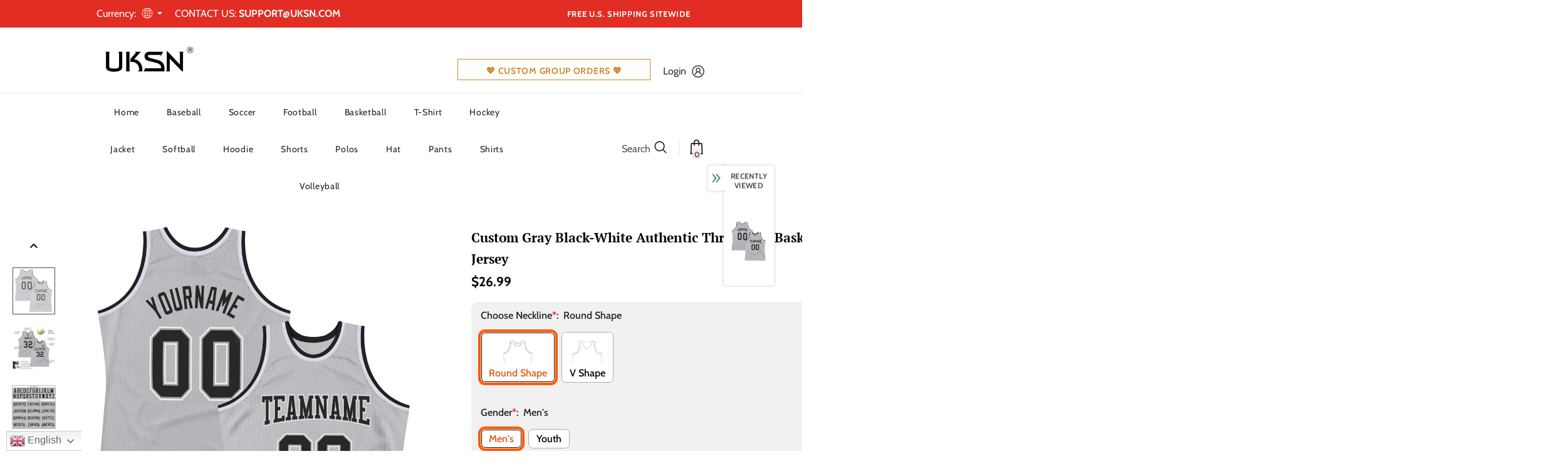

--- FILE ---
content_type: text/html; charset=UTF-8
request_url: https://bigtur.360yituo.com/ShopifyGood/Customized
body_size: 729
content:
{"ShopifyLabel":[{"id":"11647","configuration_id":"30","tag_name":"Choose Neckline","type":"buttons","values":"Round Shape, V Shape ","price":"0,0,","preselect":"Round Shape","prompt_item":null,"conditional":"0","is_required":"1","is_prompt":"1","label_name":"0","label_value":"0","max":"0","choose_most":"0","status":"1","delete_time":"0","order_id":"0","prompt":""},{"id":"298","configuration_id":"30","tag_name":"Gender","type":"buttons","values":"Men's, Youth","price":"0,0,","preselect":"Men's","prompt_item":"","conditional":"0","is_required":"1","is_prompt":"0","label_name":"0","label_value":"0","max":"0","choose_most":"1","status":"1","delete_time":"0","order_id":"1","prompt":""},{"id":"299","configuration_id":"30","tag_name":"Size  Men's","type":"default","values":"S, M, L, XL, 2XL, 3XL, 4XL","price":"0,0,0,0,0,0,5,","preselect":null,"prompt_item":"","conditional":"1","is_required":"1","is_prompt":"0","label_name":"Gender","label_value":"Men's","max":"0","choose_most":"1","status":"1","delete_time":"0","order_id":"2","prompt":""},{"id":"300","configuration_id":"30","tag_name":"Size Youth","type":"default","values":"S, M, L, XL","price":"0,0,0,0,","preselect":null,"prompt_item":"","conditional":"1","is_required":"1","is_prompt":"0","label_name":"Gender","label_value":" Youth","max":"0","choose_most":"1","status":"1","delete_time":"0","order_id":"3","prompt":""},{"id":"9210","configuration_id":"30","tag_name":"Size  Men's","type":"buttons","values":"S, M, L, XL, 2XL, 3XL, 4XL","price":"0,0,0,0,0,0,5,","preselect":"S","prompt_item":null,"conditional":"1","is_required":"1","is_prompt":"0","label_name":"Gender","label_value":"Men's","max":"0","choose_most":"0","status":"1","delete_time":"0","order_id":"4","prompt":""},{"id":"9211","configuration_id":"30","tag_name":"Size Youth","type":"buttons","values":"S, M, L, XL","price":"0,0,0,0,","preselect":"S","prompt_item":null,"conditional":"1","is_required":"1","is_prompt":"0","label_name":"Gender","label_value":" Youth","max":"0","choose_most":"0","status":"1","delete_time":"0","order_id":"5","prompt":""},{"id":"301","configuration_id":"30","tag_name":"Team Name(Front)","type":"text","values":"","price":"4.99","preselect":null,"prompt_item":"","conditional":"0","is_required":"0","is_prompt":"0","label_name":"0","label_value":"0","max":"20","choose_most":"1","status":"1","delete_time":"0","order_id":"6","prompt":""},{"id":"302","configuration_id":"30","tag_name":"Front Number","type":"text","values":"","price":"3.99","preselect":null,"prompt_item":"","conditional":"0","is_required":"0","is_prompt":"0","label_name":"0","label_value":"0","max":"3","choose_most":"1","status":"1","delete_time":"0","order_id":"7","prompt":""},{"id":"303","configuration_id":"30","tag_name":"Your Name(Back)","type":"text","values":"","price":"3.99","preselect":null,"prompt_item":"","conditional":"0","is_required":"0","is_prompt":"0","label_name":"0","label_value":"0","max":"20","choose_most":"1","status":"1","delete_time":"0","order_id":"8","prompt":""},{"id":"304","configuration_id":"30","tag_name":"Back Number","type":"text","values":"","price":"3.99","preselect":null,"prompt_item":"","conditional":"0","is_required":"0","is_prompt":"0","label_name":"0","label_value":"0","max":"3","choose_most":"1","status":"1","delete_time":"0","order_id":"9","prompt":""},{"id":"305","configuration_id":"30","tag_name":"Material","type":"buttons","values":"Stitched(Embroidered) , Print  ,Blank(No Name\/Number)","price":"11.99,3.99,0,","preselect":"Stitched(Embroidered) ","prompt_item":"Blank(No Name\/Number)","conditional":"0","is_required":"1","is_prompt":"0","label_name":"0","label_value":"0","max":"0","choose_most":"1","status":"1","delete_time":"0","order_id":"10","prompt":""},{"id":"306","configuration_id":"30","tag_name":"1ST Logo Location(Optional)","type":"buttons","values":"Left Chest, Right Chest, Back Neck, None","price":"0,0,0,0,","preselect":" None","prompt_item":null,"conditional":"0","is_required":"1","is_prompt":"1","label_name":"0","label_value":"0","max":"0","choose_most":"1","status":"1","delete_time":"0","order_id":"11","prompt":""},{"id":"307","configuration_id":"30","tag_name":"1ST Upload Logo","type":"file","values":"","price":"4.99","preselect":null,"prompt_item":"","conditional":"0","is_required":"0","is_prompt":"0","label_name":"0","label_value":"0","max":"0","choose_most":"1","status":"1","delete_time":"0","order_id":"12","prompt":""},{"id":"31591","configuration_id":"30","tag_name":"2ND Logo Location(Optional)","type":"buttons","values":"Left Chest, Right Chest, Back Neck, None","price":"0,0,0,0,","preselect":" None","prompt_item":null,"conditional":"0","is_required":"1","is_prompt":"1","label_name":"","label_value":"","max":"0","choose_most":"1","status":"1","delete_time":"0","order_id":"13","prompt":""},{"id":"31592","configuration_id":"30","tag_name":"2ND Upload Logo","type":"file","values":"","price":"4.99","preselect":"","prompt_item":"","conditional":"0","is_required":"0","is_prompt":"0","label_name":"","label_value":"","max":"0","choose_most":"1","status":"1","delete_time":"0","order_id":"14","prompt":""}]}

--- FILE ---
content_type: text/javascript; charset=utf-8
request_url: https://www.uksn.com/products/design-basketball-silver-gray-black-rib-knit-jersey-white-asilvergray00159-cheap.js?_=1769041358965
body_size: 885
content:
{"id":7693501759739,"title":"Custom Gray Black-White Authentic Throwback Basketball Jersey","handle":"design-basketball-silver-gray-black-rib-knit-jersey-white-asilvergray00159-cheap","description":"Represent your distinct look with this custom basketball jersey from our web. It boasts stitched tackle twill name \u0026amp; number and classic trims along with moisture-wicking technology for added comfort. \u003cbr\u003eFeatures: \u003cbr\u003e1. Material: 100% Recycled Polyester \u003cbr\u003e2. Stitched team or player name and numbers \u003cbr\u003e3. Fit: Jerseys have an athletic cut. For a looser fit, we recommend ordering one size larger than you normally wear \u003cbr\u003e4. Moisture-wicking fabric has spongy handle, good draping property and elasticity as well as good dimensional stability and wrinkle-resistance \u003cbr\u003e5. Breathable \u0026amp; Quick-Drying; Exquisite stitching not easy to fall off \u003cbr\u003e6. Round neck, Lined mesh fabric \u003cbr\u003e7. Rib-knit trim around neck and armholes \u003cbr\u003e8. Machine wash, Do Not Tumble Dry \u003cbr\u003e9. Tagless Collar \u003cbr\u003e10. Manufacturer Direct Item \u003cbr\u003e11. Imported \u003cbr\u003e12. Non-alcoholic Available For Wiping or Washing","published_at":"2025-07-11T14:02:54-04:00","created_at":"2022-05-11T01:17:23-04:00","vendor":"UKSN","type":"Basketball","tags":["Gray","Throwback"],"price":2699,"price_min":2699,"price_max":2699,"available":true,"price_varies":false,"compare_at_price":null,"compare_at_price_min":0,"compare_at_price_max":0,"compare_at_price_varies":false,"variants":[{"id":43006044176635,"title":"Default Title","option1":"Default Title","option2":null,"option3":null,"sku":"SilverGray0015","requires_shipping":true,"taxable":false,"featured_image":null,"available":true,"name":"Custom Gray Black-White Authentic Throwback Basketball Jersey","public_title":null,"options":["Default Title"],"price":2699,"weight":1000,"compare_at_price":null,"inventory_management":"shopify","barcode":"BC21052003","requires_selling_plan":false,"selling_plan_allocations":[]}],"images":["\/\/cdn.shopify.com\/s\/files\/1\/0642\/1138\/6619\/products\/silver_gray_0015.jpg?v=1652246243","\/\/cdn.shopify.com\/s\/files\/1\/0642\/1138\/6619\/products\/silver_gray_0015-1.jpg?v=1652246243","\/\/cdn.shopify.com\/s\/files\/1\/0642\/1138\/6619\/products\/silver_gray_0015-2.jpg?v=1652246243","\/\/cdn.shopify.com\/s\/files\/1\/0642\/1138\/6619\/products\/silver_gray_0015-3.jpg?v=1652246243","\/\/cdn.shopify.com\/s\/files\/1\/0642\/1138\/6619\/products\/silver_gray_0015-4.jpg?v=1652246243","\/\/cdn.shopify.com\/s\/files\/1\/0642\/1138\/6619\/products\/silver_gray_0015-5.jpg?v=1652246243","\/\/cdn.shopify.com\/s\/files\/1\/0642\/1138\/6619\/products\/silver_gray_0015-6.jpg?v=1652246243"],"featured_image":"\/\/cdn.shopify.com\/s\/files\/1\/0642\/1138\/6619\/products\/silver_gray_0015.jpg?v=1652246243","options":[{"name":"Title","position":1,"values":["Default Title"]}],"url":"\/products\/design-basketball-silver-gray-black-rib-knit-jersey-white-asilvergray00159-cheap","media":[{"alt":null,"id":29910980231419,"position":1,"preview_image":{"aspect_ratio":1.0,"height":2000,"width":2000,"src":"https:\/\/cdn.shopify.com\/s\/files\/1\/0642\/1138\/6619\/products\/silver_gray_0015.jpg?v=1652246243"},"aspect_ratio":1.0,"height":2000,"media_type":"image","src":"https:\/\/cdn.shopify.com\/s\/files\/1\/0642\/1138\/6619\/products\/silver_gray_0015.jpg?v=1652246243","width":2000},{"alt":null,"id":29910980264187,"position":2,"preview_image":{"aspect_ratio":1.0,"height":1500,"width":1500,"src":"https:\/\/cdn.shopify.com\/s\/files\/1\/0642\/1138\/6619\/products\/silver_gray_0015-1.jpg?v=1652246243"},"aspect_ratio":1.0,"height":1500,"media_type":"image","src":"https:\/\/cdn.shopify.com\/s\/files\/1\/0642\/1138\/6619\/products\/silver_gray_0015-1.jpg?v=1652246243","width":1500},{"alt":null,"id":29910980296955,"position":3,"preview_image":{"aspect_ratio":1.0,"height":1600,"width":1600,"src":"https:\/\/cdn.shopify.com\/s\/files\/1\/0642\/1138\/6619\/products\/silver_gray_0015-2.jpg?v=1652246243"},"aspect_ratio":1.0,"height":1600,"media_type":"image","src":"https:\/\/cdn.shopify.com\/s\/files\/1\/0642\/1138\/6619\/products\/silver_gray_0015-2.jpg?v=1652246243","width":1600},{"alt":null,"id":29910980329723,"position":4,"preview_image":{"aspect_ratio":1.0,"height":1500,"width":1500,"src":"https:\/\/cdn.shopify.com\/s\/files\/1\/0642\/1138\/6619\/products\/silver_gray_0015-3.jpg?v=1652246243"},"aspect_ratio":1.0,"height":1500,"media_type":"image","src":"https:\/\/cdn.shopify.com\/s\/files\/1\/0642\/1138\/6619\/products\/silver_gray_0015-3.jpg?v=1652246243","width":1500},{"alt":null,"id":29910980362491,"position":5,"preview_image":{"aspect_ratio":1.0,"height":1001,"width":1001,"src":"https:\/\/cdn.shopify.com\/s\/files\/1\/0642\/1138\/6619\/products\/silver_gray_0015-4.jpg?v=1652246243"},"aspect_ratio":1.0,"height":1001,"media_type":"image","src":"https:\/\/cdn.shopify.com\/s\/files\/1\/0642\/1138\/6619\/products\/silver_gray_0015-4.jpg?v=1652246243","width":1001},{"alt":null,"id":29910980395259,"position":6,"preview_image":{"aspect_ratio":1.0,"height":2000,"width":2000,"src":"https:\/\/cdn.shopify.com\/s\/files\/1\/0642\/1138\/6619\/products\/silver_gray_0015-5.jpg?v=1652246243"},"aspect_ratio":1.0,"height":2000,"media_type":"image","src":"https:\/\/cdn.shopify.com\/s\/files\/1\/0642\/1138\/6619\/products\/silver_gray_0015-5.jpg?v=1652246243","width":2000},{"alt":null,"id":29910980428027,"position":7,"preview_image":{"aspect_ratio":1.0,"height":2000,"width":2000,"src":"https:\/\/cdn.shopify.com\/s\/files\/1\/0642\/1138\/6619\/products\/silver_gray_0015-6.jpg?v=1652246243"},"aspect_ratio":1.0,"height":2000,"media_type":"image","src":"https:\/\/cdn.shopify.com\/s\/files\/1\/0642\/1138\/6619\/products\/silver_gray_0015-6.jpg?v=1652246243","width":2000}],"requires_selling_plan":false,"selling_plan_groups":[]}